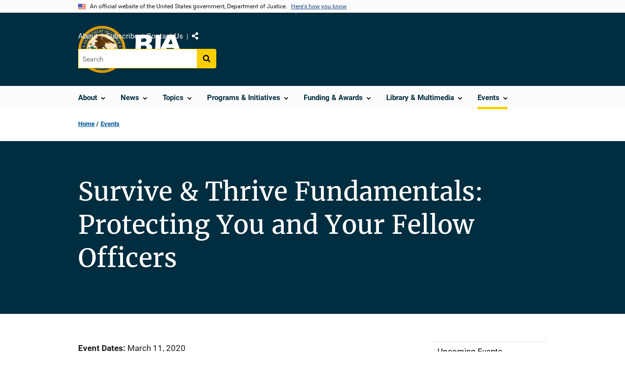

--- FILE ---
content_type: text/html; charset=UTF-8
request_url: https://bja.ojp.gov/events/survive-thrive-fundamentals-protecting-you-and-your-fellow-officers
body_size: 10690
content:
<!DOCTYPE html>
<html lang="en" dir="ltr" prefix="og: https://ogp.me/ns#">
  <head>
    <meta charset="utf-8" />
<link rel="preload" href="/themes/custom/ojp/assets/fonts/roboto/Roboto-Regular.woff2" as="font" type="font/woff2" crossorigin="" />
<link rel="preload" href="/themes/custom/ojp/assets/fonts/roboto/Roboto-Bold.woff2" as="font" type="font/woff2" crossorigin="" />
<link rel="preload" href="/themes/custom/ojp/assets/fonts/roboto/Roboto-Italic.woff2" as="font" type="font/woff2" crossorigin="" />
<link rel="preload" href="/themes/custom/ojp/assets/fonts/roboto/Roboto-BlackItalic.woff2" as="font" type="font/woff2" crossorigin="" />
<link rel="preload" href="/themes/custom/ojp/assets/fonts/merriweather/Latin-Merriweather-Regular.woff2" as="font" type="font/woff2" crossorigin="" />
<link rel="preload" href="/themes/custom/ojp/assets/fonts/merriweather/Latin-Merriweather-Bold.woff2" as="font" type="font/woff2" crossorigin="" />
<noscript><style>form.antibot * :not(.antibot-message) { display: none !important; }</style>
</noscript><meta name="description" content="This VALOR training provides officers at all levels with the essentials to survive and thrive by stressing the importance of being physically and mentally prepared, maintaining situational awareness, combating complacency, and remaining vigilant." />
<link rel="canonical" href="https://bja.ojp.gov/events/survive-thrive-fundamentals-protecting-you-and-your-fellow-officers" />
<meta name="google" content="4PLVTsyCm3--uca8rMAYrsLAAEJtRBtpZWm-kh9pr0g" />
<meta property="og:site_name" content="Bureau of Justice Assistance" />
<meta property="og:url" content="https://bja.ojp.gov/events/survive-thrive-fundamentals-protecting-you-and-your-fellow-officers" />
<meta property="og:title" content="Survive &amp; Thrive Fundamentals: Protecting You and Your Fellow Officers | Bureau of Justice Assistance" />
<meta property="og:description" content="This VALOR training provides officers at all levels with the essentials to survive and thrive by stressing the importance of being physically and mentally prepared, maintaining situational awareness, combating complacency, and remaining vigilant." />
<meta property="og:image" content="https://bja.ojp.gov/sites/g/files/xyckuh186/files/images/2019-11/events_og.png" />
<meta name="twitter:card" content="summary_large_image" />
<meta name="twitter:description" content="This VALOR training provides officers at all levels with the essentials to survive and thrive by stressing the importance of being physically and mentally prepared, maintaining situational awareness, combating complacency, and remaining vigilant." />
<meta name="twitter:title" content="Survive &amp; Thrive Fundamentals: Protecting You and Your Fellow Officers | Bureau of Justice Assistance" />
<meta name="twitter:image" content="https://bja.ojp.gov/sites/g/files/xyckuh186/files/images/2019-11/events_tw.png" />
<meta name="google-site-verification" content="4PLVTsyCm3--uca8rMAYrsLAAEJtRBtpZWm-kh9pr0g" />
<meta name="Generator" content="Drupal 10 (https://www.drupal.org)" />
<meta name="MobileOptimized" content="width" />
<meta name="HandheldFriendly" content="true" />
<meta name="viewport" content="width=device-width, initial-scale=1.0" />
<link rel="icon" href="/themes/custom/ojp/assets/images/ojp/favicon.png" type="image/png" />
<link rel="alternate" hreflang="en" href="https://bja.ojp.gov/events/survive-thrive-fundamentals-protecting-you-and-your-fellow-officers" />

    <title>Survive &amp; Thrive Fundamentals: Protecting You and Your Fellow Officers | Bureau of Justice Assistance</title>
    <link rel="stylesheet" media="all" href="/sites/g/files/xyckuh186/files/css/css_mZ1PG2GFXSJcuFh_E97tYYVUigDzjPAWnS63cUl0cSE.css?delta=0&amp;language=en&amp;theme=ojp&amp;include=[base64]" />
<link rel="stylesheet" media="all" href="/sites/g/files/xyckuh186/files/css/css_QmQbURz0mxgGjmwquW4x9c2zdmB-27IqJXos-P-oTFI.css?delta=1&amp;language=en&amp;theme=ojp&amp;include=[base64]" />
<link rel="stylesheet" media="all" href="/sites/g/files/xyckuh186/files/css/css_Ypsu4XtyBw3Upe9o6rG_HMzoTCSoXJQpAzGGkPbX90U.css?delta=2&amp;language=en&amp;theme=ojp&amp;include=[base64]" />
<link rel="stylesheet" media="print" href="/sites/g/files/xyckuh186/files/css/css_zxEGTDXeP9ngdNso24-Bomoquys4mkHkVPDlu-SLlg8.css?delta=3&amp;language=en&amp;theme=ojp&amp;include=[base64]" />
<link rel="stylesheet" media="all" href="/sites/g/files/xyckuh186/files/css/css_s4eEvlRa5dkdSacOR9TH0Fv8CCQRH8liVJRAE0GU-Pk.css?delta=4&amp;language=en&amp;theme=ojp&amp;include=[base64]" />

    
  </head>
  <body class="page-with-hero path-node page-node-type-event">
        <a href="#main-content" class="visually-hidden focusable skip-link">
      Skip to main content
    </a>
    <noscript><iframe src="https://www.googletagmanager.com/ns.html?id=GTM-T33PKX2"
                  height="0" width="0" style="display:none;visibility:hidden"></iframe></noscript>

      <div class="dialog-off-canvas-main-canvas" data-off-canvas-main-canvas>
      <section class="usa-banner" aria-label="Official government website">

    <div class="usa-accordion">
  <header class="usa-banner__header">
    <div class="usa-banner__inner">
      <div class="grid-col-auto">
        <img class="usa-banner__header-flag" src="/themes/custom/ojp/assets/images/us_flag_small.png" alt="U.S. flag">
      </div>
      <div class="grid-col-fill tablet:grid-col-auto">
        <p class="usa-banner__header-text">An official website of the United States government, Department of Justice.</p>
        <p class="usa-banner__header-action" aria-hidden="true">Here's how you know</p>
      </div>
      <button class="usa-accordion__button usa-banner__button"
              aria-expanded="false" aria-controls="gov-banner">
        <span class="usa-banner__button-text">Here's how you know</span>
      </button>
    </div>
  </header>
  <div class="usa-banner__content usa-accordion__content" id="gov-banner" hidden>
    <div class="grid-row grid-gap-lg">
      <div class="usa-banner__guidance tablet:grid-col-6">
        <img class="usa-banner__icon usa-media-block__img" src="/themes/custom/ojp/assets/images/icon-dot-gov.svg" role="img" alt="" aria-hidden="true">
        <div class="usa-media-block__body">
          <p>
            <strong>Official websites use .gov</strong>
            <br>
            A <strong>.gov</strong> website belongs to an official government organization in the United States.
          </p>
        </div>
      </div>
      <div class="usa-banner__guidance tablet:grid-col-6">
        <img class="usa-banner__icon usa-media-block__img" src="/themes/custom/ojp/assets/images/icon-https.svg" role="img" alt="" aria-hidden="true">
        <div class="usa-media-block__body">
          <p>
            <strong>Secure .gov websites use HTTPS</strong>
            <br>
            A <strong>lock</strong> (
            <span class="icon-lock"><svg xmlns="http://www.w3.org/2000/svg" width="52" height="64" viewBox="0 0 52 64" class="usa-banner__lock-image" role="img" aria-labelledby="banner-lock-title-default banner-lock-description-default" focusable="false"><title id="banner-lock-title-default">Lock</title><desc id="banner-lock-description-default">A locked padlock</desc><path fill="#000000" fill-rule="evenodd" d="M26 0c10.493 0 19 8.507 19 19v9h3a4 4 0 0 1 4 4v28a4 4 0 0 1-4 4H4a4 4 0 0 1-4-4V32a4 4 0 0 1 4-4h3v-9C7 8.507 15.507 0 26 0zm0 8c-5.979 0-10.843 4.77-10.996 10.712L15 19v9h22v-9c0-6.075-4.925-11-11-11z"/></svg></span>
            ) or <strong>https://</strong> means you’ve safely connected to the .gov website. Share sensitive information only on official, secure websites.          </p>
        </div>
      </div>
    </div>
  </div>
</div>


    
  </section>

  <header class="usa-header usa-header--extended" id="header">

    
      <div class="usa-navbar">
                <button class="usa-menu-btn usa-button">Menu</button>
                  <div class="region region-header">
    <div class="usa-logo" id="logo">
      <div class="ojp-seal">
      <a href="https://www.ojp.gov" accesskey="1" title="Office of Justice Programs" aria-label="Office of Justice Programs">
                <img src="/themes/custom/ojp/assets/images/ojp/OJP-seal.svg" alt="Office of Justice Programs seal" height="98" width="98" />
              </a>
    </div>
        <div class="ojp-office-logo">
      <a href="/" accesskey="2" title="Home" aria-label="Home">
        <img src="/sites/g/files/xyckuh186/files/2022-02/BJA_logo_all_white_2022.svg?v=1" alt="Home" />
      </a>
    </div>
  </div>

  </div>

      </div>

      <div class="usa-overlay"></div>
        <nav class="usa-nav" aria-label="site navigation">
          <div class="usa-nav__inner">

            <button class="usa-nav__close">
              <img src="/themes/custom/ojp/assets/images/close-white.svg" alt="close" />
            </button>

            
            
                                              <div class="region region-primary-menu">
    


  
  
          <ul class="usa-nav__primary usa-accordion" aria-label="primary navigation">
    
          <li class="usa-nav__primary-item" >

                  <button class="usa-accordion__button usa-nav__link" aria-expanded="false" aria-controls="extended-nav-section-1">
            <span>About</span>
          </button>
        
                    
  
          <ul id="extended-nav-section-1" class="usa-nav__submenu" hidden>

            <li class="usa-nav__submenu-item">
        <a href="/about">
          <span>About</span>
        </a>
      </li>
      
    
          <li class="usa-nav__submenu-item">

        
                  <a href="/contact-us" class="link">
            <span class="">Contact Us</span>
          </a>
        
      </li>
          <li class="usa-nav__submenu-item">

        
                  <a href="/about/staff" class="link">
            <span class="">Staff List</span>
          </a>
        
      </li>
        </ul>
  
        
      </li>
          <li class="usa-nav__primary-item" >

                  <button class="usa-accordion__button usa-nav__link" aria-expanded="false" aria-controls="extended-nav-section-2">
            <span>News</span>
          </button>
        
                    
  
          <ul id="extended-nav-section-2" class="usa-nav__submenu" hidden>

            <li class="usa-nav__submenu-item">
        <a href="/news">
          <span>News</span>
        </a>
      </li>
      
    
          <li class="usa-nav__submenu-item">

        
                  <a href="/news/announcements" class="link">
            <span class="">Announcements</span>
          </a>
        
      </li>
          <li class="usa-nav__submenu-item">

        
                  <a href="/news/blog" class="link">
            <span class="">Blog Posts</span>
          </a>
        
      </li>
          <li class="usa-nav__submenu-item">

        
                  <a href="/news/feature-stories" class="link">
            <span class="">Feature Stories</span>
          </a>
        
      </li>
          <li class="usa-nav__submenu-item">

        
                  <a href="/podcast" class="link">
            <span class="">Justice Today Podcast</span>
          </a>
        
      </li>
          <li class="usa-nav__submenu-item">

        
                  <a href="https://www.ojp.gov/news/for-media" class="link">
            <span class="">Media Inquiries</span>
          </a>
        
      </li>
          <li class="usa-nav__submenu-item">

        
                  <a href="/news/press-releases" class="link">
            <span class="">Press Releases</span>
          </a>
        
      </li>
          <li class="usa-nav__submenu-item">

        
                  <a href="/news/success-spotlight" class="link">
            <span class="">Success Spotlight</span>
          </a>
        
      </li>
        </ul>
  
        
      </li>
          <li class="usa-nav__primary-item" >

                  <button class="usa-accordion__button usa-nav__link" aria-expanded="false" aria-controls="extended-nav-section-3">
            <span>Topics</span>
          </button>
        
                    
  
          <ul id="extended-nav-section-3" class="usa-nav__submenu" hidden>

            <li class="usa-nav__submenu-item">
        <a href="/topics">
          <span>Topics</span>
        </a>
      </li>
      
    
          <li class="usa-nav__submenu-item">

        
                  <a href="/topics/corrections" class="link">
            <span class="">Corrections &amp; Reentry</span>
          </a>
        
      </li>
          <li class="usa-nav__submenu-item">

        
                  <a href="/topics/courts" class="link">
            <span class="">Courts</span>
          </a>
        
      </li>
          <li class="usa-nav__submenu-item">

        
                  <a href="/topics/drugs-substance-use" class="link">
            <span class="">Drugs &amp; Substance Use</span>
          </a>
        
      </li>
          <li class="usa-nav__submenu-item">

        
                  <a href="/topics/forensic-sciences" class="link">
            <span class="">Forensic Sciences</span>
          </a>
        
      </li>
          <li class="usa-nav__submenu-item">

        
                  <a href="/topics/hate-crime" class="link">
            <span class="">Hate Crime</span>
          </a>
        
      </li>
          <li class="usa-nav__submenu-item">

        
                  <a href="/topics/law-enforcement" class="link">
            <span class="">Law Enforcement</span>
          </a>
        
      </li>
          <li class="usa-nav__submenu-item">

        
                  <a href="/topics/mental-health" class="link">
            <span class="">Mental Health</span>
          </a>
        
      </li>
          <li class="usa-nav__submenu-item">

        
                  <a href="/topics/tribal-justice" class="link">
            <span class="">Tribal Justice</span>
          </a>
        
      </li>
          <li class="usa-nav__submenu-item">

        
                  <a href="/topics/violent-crime" class="link">
            <span class="">Violent Crime</span>
          </a>
        
      </li>
        </ul>
  
        
      </li>
          <li class="usa-nav__primary-item" >

                  <button class="usa-accordion__button usa-nav__link" aria-expanded="false" aria-controls="extended-nav-section-4">
            <span>Programs &amp; Initiatives</span>
          </button>
        
                    
  
          <ul id="extended-nav-section-4" class="usa-nav__submenu" hidden>

            <li class="usa-nav__submenu-item">
        <a href="/programs-initiatives">
          <span>Programs &amp; Initiatives</span>
        </a>
      </li>
      
    
          <li class="usa-nav__submenu-item">

        
                  <a href="/program/list" class="link">
            <span class="">List of Programs</span>
          </a>
        
      </li>
          <li class="usa-nav__submenu-item">

        
                  <a href="/program/recognizing-bravery-sacrifice" class="link">
            <span class="">Recognizing Bravery &amp; Sacrifice</span>
          </a>
        
      </li>
          <li class="usa-nav__submenu-item">

        
                  <a href="/toolkits" class="link">
            <span class="">Toolkits</span>
          </a>
        
      </li>
          <li class="usa-nav__submenu-item">

        
                  <a href="/training-technical-assistance" class="link">
            <span class="">Training &amp; Technical Assistance</span>
          </a>
        
      </li>
          <li class="usa-nav__submenu-item">

        
                  <a href="/program/it" class="link">
            <span class="">Justice Information Sharing</span>
          </a>
        
      </li>
          <li class="usa-nav__submenu-item">

        
                  <a href="/program/psob" class="link">
            <span class="">Public Safety Officers&#039; Benefits Program</span>
          </a>
        
      </li>
        </ul>
  
        
      </li>
          <li class="usa-nav__primary-item" >

                  <button class="usa-accordion__button usa-nav__link" aria-expanded="false" aria-controls="extended-nav-section-5">
            <span>Funding &amp; Awards</span>
          </button>
        
                    
  
          <ul id="extended-nav-section-5" class="usa-nav__submenu" hidden>

            <li class="usa-nav__submenu-item">
        <a href="/funding">
          <span>Funding &amp; Awards</span>
        </a>
      </li>
      
    
          <li class="usa-nav__submenu-item">

        
                  <a href="/funding/current" class="link">
            <span class="">Available Funding</span>
          </a>
        
      </li>
          <li class="usa-nav__submenu-item">

        
                  <a href="/funding/expired" class="link">
            <span class="">Past Funding</span>
          </a>
        
      </li>
          <li class="usa-nav__submenu-item">

        
                  <a href="/funding/peer-review" class="link">
            <span class="">Peer Review</span>
          </a>
        
      </li>
          <li class="usa-nav__submenu-item">

        
                  <a href="/funding/performance-measures/overview" class="link">
            <span class="">Performance Measures</span>
          </a>
        
      </li>
          <li class="usa-nav__submenu-item">

        
                  <a href="/funding/nepa-guidance" class="link">
            <span class="">NEPA Guidance</span>
          </a>
        
      </li>
          <li class="usa-nav__submenu-item">

        
                  <a href="/funding/real-property" class="link">
            <span class="">Real Property Reporting</span>
          </a>
        
      </li>
          <li class="usa-nav__submenu-item">

        
                  <a href="/funding/uas" class="link">
            <span class="">Unmanned Aircraft Systems</span>
          </a>
        
      </li>
        </ul>
  
        
      </li>
          <li class="usa-nav__primary-item" >

                  <button class="usa-accordion__button usa-nav__link" aria-expanded="false" aria-controls="extended-nav-section-6">
            <span>Library &amp; Multimedia</span>
          </button>
        
                    
  
          <ul id="extended-nav-section-6" class="usa-nav__submenu" hidden>

            <li class="usa-nav__submenu-item">
        <a href="/library">
          <span>Library &amp; Multimedia</span>
        </a>
      </li>
      
    
          <li class="usa-nav__submenu-item">

        
                  <a href="/library/publications/list" class="link">
            <span class="">Publications</span>
          </a>
        
      </li>
          <li class="usa-nav__submenu-item">

        
                  <a href="/library/multimedia/list" class="link">
            <span class="">Multimedia</span>
          </a>
        
      </li>
          <li class="usa-nav__submenu-item">

        
                  <a href="/library/communications-guidance" class="link">
            <span class="">Communications Guidance</span>
          </a>
        
      </li>
        </ul>
  
        
      </li>
          <li class="usa-nav__primary-item" >

                  <button class="usa-accordion__button usa-nav__link usa-current" aria-expanded="false" aria-controls="extended-nav-section-7">
            <span>Events</span>
          </button>
        
                    
  
          <ul id="extended-nav-section-7" class="usa-nav__submenu" hidden>

            <li class="usa-nav__submenu-item">
        <a href="/events">
          <span>Events</span>
        </a>
      </li>
      
    
          <li class="usa-nav__submenu-item">

        
                  <a href="/events/upcoming" class="link">
            <span class="">Upcoming Events</span>
          </a>
        
      </li>
          <li class="usa-nav__submenu-item">

        
                  <a href="/events/on-demand" class="link">
            <span class="">On-Demand Events</span>
          </a>
        
      </li>
          <li class="usa-nav__submenu-item">

        
                  <a href="/events/funding-webinars" class="link">
            <span class="">Funding Webinars</span>
          </a>
        
      </li>
        </ul>
  
        
      </li>
        </ul>
  



  </div>

                            
                              <div class="default">
                    <div class="region region-secondary-menu">
    <div class="usa-nav__secondary">
      <ul class="usa-nav__secondary-links">

          <li class="usa-nav__secondary-item">
        <a href="/about">
          About
        </a>
      </li>
          <li class="usa-nav__secondary-item">
        <a href="/subscribe">
          Subscribe
        </a>
      </li>
          <li class="usa-nav__secondary-item">
        <a href="/contact-us">
          Contact Us
        </a>
      </li>
                  <li class="usa-nav__secondary-item">
        <div class="doj-sharing">
  <button id="doj-sharing-toggle" class="doj-sharing__toggle" tabindex="0" title="Choose a social sharing platform" aria-haspopup="true" aria-controls="doj-sharing-links" aria-expanded="false">Share</button>
<ul id="doj-sharing-links" class="doj-sharing__list" tabindex="0" aria-label="Choose a social sharing platform"><li><a href="https://www.facebook.com/sharer/sharer.php?u=https%3A//bja.ojp.gov/events/survive-thrive-fundamentals-protecting-you-and-your-fellow-officers" title="Share on Facebook" data-event-label="Share on Facebook" target="_blank">Facebook</a></li><li><a href="https://twitter.com/intent/tweet?url=https%3A//bja.ojp.gov/events/survive-thrive-fundamentals-protecting-you-and-your-fellow-officers&amp;text=Survive%20%26%20Thrive%20Fundamentals%3A%20Protecting%20You%20and%20Your%20Fellow%20Officers" title="Share on X" data-event-label="Share on X" target="_blank">X</a></li><li><a href="https://www.linkedin.com/shareArticle?mini=true&amp;url=https%3A//bja.ojp.gov/events/survive-thrive-fundamentals-protecting-you-and-your-fellow-officers&amp;title=Survive%20%26%20Thrive%20Fundamentals%3A%20Protecting%20You%20and%20Your%20Fellow%20Officers" title="Share on LinkedIn" data-event-label="Share on LinkedIn" target="_blank">LinkedIn</a></li><li><a href="https://reddit.com/submit?url=https%3A//bja.ojp.gov/events/survive-thrive-fundamentals-protecting-you-and-your-fellow-officers&amp;title=Survive%20%26%20Thrive%20Fundamentals%3A%20Protecting%20You%20and%20Your%20Fellow%20Officers" title="Share on Reddit" data-event-label="Share on Reddit" target="_blank">Reddit</a></li><li><a href="https://pinterest.com/pin/create/button?url=https%3A//bja.ojp.gov/events/survive-thrive-fundamentals-protecting-you-and-your-fellow-officers&amp;media=https%3A//bja.ojp.gov/sites/g/files/xyckuh186/files/images/2019-11/events_og.png&amp;description=Survive%20%26%20Thrive%20Fundamentals%3A%20Protecting%20You%20and%20Your%20Fellow%20Officers" title="Share on Pinterest" data-event-label="Share on Pinterest" target="_blank">Pinterest</a></li><li><a href="/cdn-cgi/l/email-protection#[base64]" title="Share on Email" data-event-label="Share on Email">Email</a></li></ul>
</div>
      </li>
        </ul>
  
</div>

<div id="block-ojp-searchblock" data-block-plugin-id="ojp_search_block" class="block block-ojp-search block-ojp-search-block">
  
    
      
<div class="usa-search usa-search--small">
  <div role="search">
    
<div data-gname="ojp-search" data-queryParameterName="keys" class="gcse-searchbox-only" data-resultsUrl="/search/results">
  
</div>

  </div>
</div>
  </div>

  </div>

                </div>
              
            
          </div>
        </nav>

      
  </header>

  <div class="grid-container">
    <div class="grid-col-fill">
        <div class="region region-breadcrumb">
    <div id="block-ojp-breadcrumbs" data-block-plugin-id="system_breadcrumb_block" class="block block-system block-system-breadcrumb-block">
  
    
       <nav id="system-breadcrumb" aria-label="breadcrumb">
        <ol class="add-list-reset uswds-breadcrumbs uswds-horizontal-list">
                            <li>
                                            <a href="/">Home</a>
                                    </li>
                            <li>
                                            <a href="/events">Events</a>
                                    </li>
                    </ol>
    </nav>

  </div>

  </div>

    </div>
  </div>

  <section class="clearfix" aria-label="hero">
      <div class="region region-hero">
    <div class="hero hero--no_image hero--primary">
  <div class="hero-container">
        <div class="hero__no_image-container  clearfix">
            <div class="hero__text-container ">
                
        <h1 class="hero__title">Survive &amp; Thrive Fundamentals: Protecting You and Your Fellow Officers</h1>
        

                
                                          </div>

                </div>
  </div>

    </div>


  </div>

  </section>

<div class="usa-section uswds-middle-section " aria-label="primary content">
  <div class="grid-container ">
    <div class="grid-col-fill">
        <div class="region region-highlighted">
    <div data-drupal-messages-fallback class="hidden"></div>

  </div>


      
    </div>
  </div>

  
  
  <main class="uswds-main-content-wrapper grid-container ">
    <a id="main-content" tabindex="-1"></a>
    <div class = "grid-row grid-gap-2">

      <div class="region-content tablet:grid-col-12">
          <div class="region region-content">
    <div id="block-ojp-content" data-block-plugin-id="system_main_block" class="block block-system block-system-main-block">
  
    
      

<article>

  
    

  
  <div>

    
      
  <div class="layout layout--twocol-section layout--twocol-section--75-25 layout--node-event">
                    <div  class="layout__region layout__region--first">
        <div data-block-plugin-id="extra_field_block:node:event:field_content_archival_notice" class="block--field-content-archival-notice block block-layout-builder block-extra-field-blocknodeeventfield-content-archival-notice">
  
    
      
  </div>
<div data-block-plugin-id="field_block:node:event:field_event_dates" class="block--field-event-dates block block-layout-builder block-field-blocknodeeventfield-event-dates">
  
    
      
<div class="event-date">
  <div class="field field--name-field-event-dates field--type-daterange field--label-inline">
    <div class="field__label">Event Dates</div>
              <div class="field__item"><time datetime="2020-03-11T00:00:00Z" class="datetime">March 11, 2020</time>
</div>
          </div>
</div>

  </div>
<div data-block-plugin-id="field_block:node:event:field_event_location" class="block--field-event-location block block-layout-builder block-field-blocknodeeventfield-event-location">
  
    
      
  <div class="field field--name-field-event-location field--type-string field--label-inline clearfix">
    <div class="field__label">Location</div>
              <div class="field__item">Lake Mills, WI</div>
          </div>

  </div>
<div data-block-plugin-id="field_block:node:event:field_address" class="block--field-address block block-layout-builder block-field-blocknodeeventfield-address">
  
    
      

  </div>
<div data-block-plugin-id="extra_field_block:node:event:save_to_calendar" class="block--save-to-calendar block block-layout-builder block-extra-field-blocknodeeventsave-to-calendar">
  
    
      
  </div>
<div data-block-plugin-id="field_block:node:event:body" class="block--body block block-layout-builder block-field-blocknodeeventbody">
  
    
      
            <div class="use-float-friendly-lists clearfix text-formatted field field--name-body field--type-text-with-summary field--label-hidden field__item"><p>This VALOR training&nbsp;provides officers at all levels&nbsp;with the essentials to survive and thrive by stressing the importance of&nbsp;being physically and mentally prepared, maintaining situational awareness, combating complacency, and remaining vigilant.</p>

<p>During this event, hear from law enforcement experts on:</p>

<ul>
	<li>Causes of officer assaults, injuries, and deaths</li>
	<li>Safety and preparedness mind-set</li>
	<li>Physical health</li>
	<li>Officer-citizen encounters</li>
	<li>Mitigating stress</li>
	<li>Weapon concealment</li>
	<li>Intentional wellness mind-set</li>
	<li>Surviving an assault</li>
	<li>Casualty care and rescue tactics</li>
	<li>Personal protective factors</li>
	<li>Deaths not associated with assaults</li>
	<li>Vehicle safety</li>
	<li>Officer survivor story</li>
</ul>

<p>This training is only open to currently sworn law enforcement officers.</p></div>
      
  </div>
<div data-block-plugin-id="field_block:node:event:field_event_url" class="block--field-event-url block block-layout-builder block-field-blocknodeeventfield-event-url">
  
    
      
            <div class="field field--name-field-event-url field--type-link field--label-hidden field__item"><a href="https://www.valorforblue.org/VALOR-Training/VALOR-Training-Events/March-11-2020-Lake-Mills-WI">Learn More and Register</a></div>
      
  </div>
  
  
          <div data-block-plugin-id="ojp_course_details" class="block block-ojp-event block-ojp-course-details event-course-details-accordian usa-accordion" aria-label="accordion-group">
      
      
    
              
      
<h2 class="usa-accordion__heading">
  <button class="usa-accordion__button"
    aria-expanded="true"
    aria-controls="-0"
    type="button">
  Details
  </button>
</h2>
<div id="-0" class="usa-accordion__content ui-widget-content" hidden>
  
  <div class="field field--name-field-event-type field--type-list-string field--label-inline clearfix">
    <div class="field__label">Event Type</div>
              <div class="field__item">Workshop</div>
          </div>
    <div class="field field--name-field-event-options field--type-list-string field--label-inline inline-separated-field-items">
    <div class="field__label">Event Option(s)</div>
          <div class="list_items with-inline-label">
                      <span class="field__item">Live<span class="separator ">, </span></span>
                        <span class="field__item">In person</span>
                    </div>
      </div>

<div class="field field--extra-field field--combined-sponsors field--label-inline inline-separated-field-items clearfix">
  <div class="field__label">Sponsor(s) / Host(s)</div>

<div class="list_items">
  <span class="field__item">VALOR Officer Safety and Wellness Program</span><span class="separator">; </span><span class="field__item">Bureau of Justice Assistance</span>
</div>

</div>
    <div class="field field--name-field-host field--type-string field--label-inline inline-separated-field-items">
    <div class="field__label">Contact</div>
          <div class="list_items with-inline-label">
                      <span class="field__item">Angela Wilson</span>
                    </div>
      </div>

  <div class="field field--name-field-email field--type-email field--label-inline clearfix">
    <div class="field__label">Email</div>
              <div class="field__item"><a href="/cdn-cgi/l/email-protection#4524322c29362a2b052c2c376b262a28"><span class="__cf_email__" data-cfemail="5233253b3e213d3c123b3b207c313d3f">[email&#160;protected]</span></a></div>
          </div>

  <div class="field field--name-field-phone-number field--type-telephone field--label-inline clearfix">
    <div class="field__label">Phone number</div>
              <div class="field__item"><a href="tel:850-385-0600ext.220">850-385-0600 ext. 220</a></div>
          </div>

</div>

          </div>
    
  
<div data-block-plugin-id="field_block:node:event:field_tags" class="block--field-tags block block-layout-builder block-field-blocknodeeventfield-tags">
  
      <h2>Read more about</h2>
    
            <a class="ojp-tag" href="/taxonomy/term/officer-safety" aria-label="Tags: Officer safety">Officer safety</a>
        <a class="ojp-tag" href="/taxonomy/term/officer-safety-and-wellness-initiatives" aria-label="Tags: Officer Safety and Wellness Initiatives">Officer Safety and Wellness Initiatives</a>
        <a class="ojp-tag" href="/taxonomy/term/law-enforcement-0" aria-label="Tags: Law enforcement">Law enforcement</a>
  
  </div>
  
<div data-block-plugin-id="modification_notes" class="block block-ojp-core block-modification-notes modification-notes">
  <div class="modification-notes__divider"></div>
  
  
    <div class="modification-notes__note_date modification-notes__note_created">Date Created: February 13, 2020</div>
</div>

      </div>
    
          <div  class="layout__region layout__region--second">
        <nav aria-labelledby="-menu" data-block-plugin-id="menu_block:main" class="block block-menu navigation menu--main">
            
  <h2 class="visually-hidden" id="-menu">Side navigation</h2>
  

        

  
  
              <ul class="usa-sidenav">
    
    
      
            
            
            
      <li class="usa-sidenav__item usa-sidenav__item--level-0">
        
        <a href="/events/upcoming">
          <span>Upcoming Events</span>
        </a>

                
      </li>
    
      
            
            
            
      <li class="usa-sidenav__item usa-sidenav__item--level-0">
        
        <a href="/events/on-demand">
          <span>On-Demand Events</span>
        </a>

                
      </li>
    
      
            
            
            
      <li class="usa-sidenav__item usa-sidenav__item--level-0">
        
        <a href="/events/funding-webinars">
          <span>Funding Webinars</span>
        </a>

                
      </li>
        </ul>
  


  </nav>

      </div>
      
      </div>


  </div>

</article>

  </div>

  </div>

      </div>

      

      
    </div>
  </main>
</div>

<footer class="usa-footer usa-footer--big">
  <div class="grid-container usa-footer-return-to-top">
    <a id="return-to-top" class="hide" href="#">Top</a>
  </div>

      <div class="usa-footer__primary-section">
      <div class="grid-container footer__wrapper">
        <div class="usa-footer-primary__top padding-bottom-5">
                      <h3 class="usa-footer__agency-heading tablet:display-inline-block">Bureau of Justice Assistance</h3>
                  </div>

        
        
                        <nav class="usa-footer-nav mobile-lg:grid-col-12" aria-label="footer navigation">

                        <div class="region region-footer-menu">
    

    
                <div class="grid-row grid-gap">
        
                  
    
                  <div class="mobile-lg:grid-col-6 desktop:grid-col-3">
        <section aria-labelledby="section-about" class="usa-footer__primary-content usa-footer__primary-content--collapsible display-block">
          <h4 id="section-about" class="usa-footer__primary-link">About</h4>
                    <ul class="add-list-reset usa-list--unstyled">
                
        
                  
    
                  <li class="usa-footer__secondary-link">
        <a href="/about">About BJA</a>
      </li>
      
    
                  <li class="usa-footer__secondary-link">
        <a href="/contact-us">Contact</a>
      </li>
      
    
                  <li class="usa-footer__secondary-link">
        <a href="/about/staff">Staff Listing</a>
      </li>
      
    
                  <li class="usa-footer__secondary-link">
        <a href="/subscribe">Subscribe</a>
      </li>
      
    
        
  
          </ul>
                  </section>
      </div>
      
    
                  <div class="mobile-lg:grid-col-6 desktop:grid-col-3">
        <section aria-labelledby="section-funding-awards" class="usa-footer__primary-content usa-footer__primary-content--collapsible display-block">
          <h4 id="section-funding-awards" class="usa-footer__primary-link">Funding &amp; Awards</h4>
                    <ul class="add-list-reset usa-list--unstyled">
                
        
                  
    
                  <li class="usa-footer__secondary-link">
        <a href="/funding/current">Available Funding</a>
      </li>
      
    
                  <li class="usa-footer__secondary-link">
        <a href="/funding/expired">Past Funding</a>
      </li>
      
    
                  <li class="usa-footer__secondary-link">
        <a href="/funding/performance-measures/overview">Performance Measures</a>
      </li>
      
    
        
  
          </ul>
                  </section>
      </div>
      
    
                  <div class="mobile-lg:grid-col-6 desktop:grid-col-3">
        <section aria-labelledby="section-programs-initiatives" class="usa-footer__primary-content usa-footer__primary-content--collapsible display-block">
          <h4 id="section-programs-initiatives" class="usa-footer__primary-link">Programs &amp; Initiatives</h4>
                    <ul class="add-list-reset usa-list--unstyled">
                
        
                  
    
                  <li class="usa-footer__secondary-link">
        <a href="/program/list">BJA Programs</a>
      </li>
      
    
                  <li class="usa-footer__secondary-link">
        <a href="/program/recognizing-bravery-sacrifice">Recognizing Bravery &amp; Sacrifice</a>
      </li>
      
    
                  <li class="usa-footer__secondary-link">
        <a href="/toolkits">Toolkits</a>
      </li>
      
    
                  <li class="usa-footer__secondary-link">
        <a href="/training-technical-assistance">Training &amp; Technical Assistance</a>
      </li>
      
    
        
  
          </ul>
                  </section>
      </div>
      
    
                  <div class="mobile-lg:grid-col-6 desktop:grid-col-3">
        <section aria-labelledby="section-events-resources" class="usa-footer__primary-content usa-footer__primary-content--collapsible display-block">
          <h4 id="section-events-resources" class="usa-footer__primary-link">Events &amp; Resources</h4>
                    <ul class="add-list-reset usa-list--unstyled">
                
        
                  
    
                  <li class="usa-footer__secondary-link">
        <a href="/news/announcements">Announcements</a>
      </li>
      
    
                  <li class="usa-footer__secondary-link">
        <a href="/events/funding-webinars">Funding Webinars</a>
      </li>
      
    
                  <li class="usa-footer__secondary-link">
        <a href="/library">Publications &amp; Multimedia</a>
      </li>
      
    
                  <li class="usa-footer__secondary-link">
        <a href="/topics">Topics</a>
      </li>
      
    
                  <li class="usa-footer__secondary-link">
        <a href="https://www.ojp.gov/program/civil-rights-office/filing-civil-rights-complaint">File a Civil Rights Complaint</a>
      </li>
      
    
        
  
          </ul>
                  </section>
      </div>
      
    
                </div>
        
  



  </div>

          
        </nav>

        <div class="footer__social">
                      <a class="usa-link-facebook margin-right-2" href="https://www.facebook.com/DOJBJA">
              <span class="usa-sr-only">Facebook</span><span class="f">&nbsp;</span>
            </a>
          
                      <a class="usa-link-twitter margin-right-2" href="https://twitter.com/DOJBJA">
              <span class="usa-sr-only">X</span><span class="t">&nbsp;</span>
            </a>
          
                      <a class="usa-link-youtube" href="https://www.youtube.com/dojbja">
              <span class="usa-sr-only">YouTube</span>
              <span class="yt"> </span>
            </a>
          
                  </div>

      </div>
    </div>
  

      <div class="usa-footer__secondary-section">

              <div class="grid-container">
          <div class="grid-row usa-footer__logos-container ">
                                              <div class="usa-footer-logo usa-width-one-half  desktop:grid-col-6 desktop:border-right border-base-dark">

                            <a href="https://www.ojp.gov">
                                                <img class="" src="/themes/custom/ojp/../ojp/assets/images/ojp/ojp-full.svg" alt="U.S. Department of Justice, Office of Justice Programs Logo">
                                            </a>
                          </div>
          
                                            <div class="desktop:grid-col-6">
              <div class="usa-footer__partner-logos 1">
                <div class="grid-row">
                  <div class="grid-col-4 flex-align-center usa-footer__partner-logo margin-bottom-3">
                    <a href="https://bja.ojp.gov" aria-label="Bureau of Justice Administration">
                      <img src="/themes/custom/ojp/assets/images/ojp/bja.svg" alt="Bureau of Justice Administration Logo" />
                    </a>
                  </div>
                  <div class="grid-col-4 flex-align-center usa-footer__partner-logo margin-bottom-3">
                    <a href="https://bjs.ojp.gov" aria-label="Bureau of Justice Statistics">
                      <img src="/themes/custom/ojp/assets/images/ojp/bjs.svg" alt="Bureau of Justice Statistics Logo" />
                    </a>
                  </div>
                  <div class="grid-col-4 flex-align-center usa-footer__partner-logo margin-bottom-3">
                    <a href=" https://nij.ojp.gov" aria-label="National Institute of Justice">
                      <img src="/themes/custom/ojp/assets/images/ojp/nij.svg" alt="National Institute of Justice Logo" />
                    </a>
                  </div>
                  <div class="grid-col-4 flex-align-center usa-footer__partner-logo">
                    <a href="https://ojjdp.ojp.gov" aria-label="Office of Juvenile Justice and Delinquency Prevention">
                      <img src="/themes/custom/ojp/assets/images/ojp/ojjdp.svg" alt="Office of Juvenile Justice and Delinquency Prevention Logo" />
                    </a>
                  </div>
                  <div class="grid-col-4 flex-align-center usa-footer__partner-logo">
                    <a href="https://ovc.ojp.gov" aria-label="Office for Victims of Crime">
                      <img src="/themes/custom/ojp/assets/images/ojp/ovc.svg" alt="Office for Victims of Crime Logo" />
                    </a>
                  </div>
                  <div class="grid-col-4 flex-align-center usa-footer__partner-logo">
                    <a href="https://smart.ojp.gov" aria-label="Office of Sex Offender Sentencing, Monitoring, Apprehending, Registering, and Tracking">
                      <img src="/themes/custom/ojp/assets/images/ojp/smart.svg" alt="Office of Sex Offender Sentencing, Monitoring, Apprehending, Registering, and Tracking Logo" />
                    </a>
                  </div>
                </div>
              </div>
            </div>

                    </div>

                      <div class="usa-footer-contact-links usa-width-one-half">

              <address>

                                  <p class="usa-footer-contact-heading">999 N. Capitol St., NE, Washington, DC  20531</p>
                
                
                
              </address>
            </div>
          
        </div>
      
              <div class="wide-nav">
          <nav aria-labelledby="block-bja-secondaryfooterlinkmenu-menu" id="block-bja-secondaryfooterlinkmenu" class="navigation menu--secondary-footer-link-menu">
            <h2 class="visually-hidden" id="block-bja-secondaryfooterlinkmenu-menu">Secondary Footer link menu</h2>
            <ul class="menu">
              <li class="menu-item">
                <a href="https://www.justice.gov/accessibility/accessibility-statement">Accessibility</a>
              </li>
              <li class="menu-item">
                <a href="https://www.justice.gov/open/plain-writing-act">Plain Language</a>
              </li>
              <li class="menu-item">
                <a href="https://www.justice.gov/doj/privacy-policy">Privacy Policy</a>
              </li>
              <li class="menu-item">
                <a href="https://www.justice.gov/legalpolicies">Legal Policies and Disclaimer</a>
              </li>
              <li class="menu-item">
                <a href="https://www.justice.gov/jmd/eeo-program-status-report">No FEAR Act</a>
              </li>
              <li class="menu-item">
                <a href="https://www.ojp.gov/program/freedom-information-act/foia-overview">Freedom of Information Act</a>
              </li>
              <li class="menu-item">
                <a href="https://www.usa.gov/">USA.gov</a>
              </li>
              <li class="menu-item">
                <a href="https://www.justice.gov/">Justice.gov</a>
              </li>
            </ul>
          </nav>
        </div>
                </div>
  
</footer>

  </div>

    
    <script data-cfasync="false" src="/cdn-cgi/scripts/5c5dd728/cloudflare-static/email-decode.min.js"></script><script type="application/json" data-drupal-selector="drupal-settings-json">{"path":{"baseUrl":"\/","pathPrefix":"","currentPath":"node\/221956","currentPathIsAdmin":false,"isFront":false,"currentLanguage":"en"},"pluralDelimiter":"\u0003","suppressDeprecationErrors":true,"gtag":{"tagId":"","otherIds":[],"events":[],"additionalConfigInfo":[]},"ajaxPageState":{"libraries":"[base64]","theme":"ojp","theme_token":null},"ajaxTrustedUrl":[],"gtm":{"tagId":null,"settings":{"GTM-T33PKX2":{"data_layer":"dataLayer","include_environment":false}},"tagIds":["GTM-T33PKX2"]},"anchorjs":{"selector":".block--body.block-layout-builder h2:not(.usa-accordion__heading), .block--body.block-layout-builder h3, .block--body.block-layout-builder h4, .block--body.block-layout-builder h5, .block-inline-blocktext.block-layout-builder h3, .block-inline-blocktext.block-layout-builder h4, .block-inline-blocktext.block-layout-builder h5, .block-ojp-taxonomy h3, .block-ojp-core h3, .block--field-faq-sections h3, .block-crimesolutions-content-block h3, .block-ojp-core h3, .view-program-practices-listing-alpha h2, .page-node-type-microsite-subpage .block-page-title-block h1, .block-views-blockvideos-multimedia-block h2, .block-inline-blocktext.block-layout-builder h2:not(.usa-accordion__heading), .block-crimesolutions-content-block h3"},"bu":{"_core":{"default_config_hash":"hHRgRa8uaUJPBEvzD2uaerY4Z9xdbV4glRDRNp8euEE"},"notify_ie":12,"notify_firefox":56,"notify_opera":49,"notify_safari":10,"notify_chrome":62,"insecure":false,"unsupported":false,"mobile":false,"visibility_type":"hide","visibility_pages":"admin\/*","source":"\/\/browser-update.org\/update.min.js","show_source":"","position":"top","text_override":"{brow_name} is no longer supported. Some features of this site may not display correctly.","reminder":null,"reminder_closed":null,"new_window":false,"url":"","no_close":false,"test_mode":false},"ojp_search":{"search_no_query_text":"Your search yielded no results."},"ajax":[],"user":{"uid":0,"permissionsHash":"cdc66c880ef187322b7c4145b9f1a209853a3219f01d049df340385dfa062dd5"}}</script>
<script src="/sites/g/files/xyckuh186/files/js/js_J1zd2N7H0l9iClJCTKNPNxO6r8TF7PcXfbRreIpMiqg.js?scope=footer&amp;delta=0&amp;language=en&amp;theme=ojp&amp;include=[base64]"></script>
<script src="/libraries/anchor-js/anchor.min.js?v=4.3.0" defer></script>
<script src="/libraries/clipboard/dist/clipboard.min.js?v=2.0.6" defer></script>
<script src="/modules/custom/anchorjs/js/anchorjs.custom.js?v=0.1.0" defer></script>
<script src="/sites/g/files/xyckuh186/files/js/js_MDrcoE0NRDnHvssqeZzn0X1om5TXtbE2p5z6LENvcvk.js?scope=footer&amp;delta=4&amp;language=en&amp;theme=ojp&amp;include=[base64]"></script>
<script src="/modules/custom/ckeditor5_embedded_content/js/aftermarket/uswds_accordion.js?t9ljzd"></script>
<script src="/sites/g/files/xyckuh186/files/js/js_bCYTci8oNamnhWSzfFRR_Wd5PA67fMu9rbDDMQADrHo.js?scope=footer&amp;delta=6&amp;language=en&amp;theme=ojp&amp;include=[base64]"></script>
<script src="/extlink/settings.js"></script>
<script src="/sites/g/files/xyckuh186/files/js/js_xgZrggXlFB2BQrKodH0YO_xPH5y-fKsiDP8eBRbW2wE.js?scope=footer&amp;delta=8&amp;language=en&amp;theme=ojp&amp;include=[base64]"></script>
<script src="/modules/contrib/google_tag/js/gtag.js?t9ljzd"></script>
<script src="/sites/g/files/xyckuh186/files/js/js_8XLuCRwwCmpxJT5hnUFiT561pVUhkdFFzmRmiYdznBg.js?scope=footer&amp;delta=10&amp;language=en&amp;theme=ojp&amp;include=[base64]"></script>
<script src="/modules/contrib/google_tag/js/gtm.js?t9ljzd"></script>
<script src="/sites/g/files/xyckuh186/files/js/js_l2O0vZSKdJa4uE8lXrJFsjaAx-3dtuQtt7Yd_ZdnZSY.js?scope=footer&amp;delta=12&amp;language=en&amp;theme=ojp&amp;include=[base64]"></script>
<script src="/libraries/datatables.net/js/jquery.dataTables.js?v=1.x" defer></script>
<script src="/libraries/datatables.net-responsive/js/dataTables.responsive.min.js?v=1.x" defer></script>
<script src="/modules/custom/ojp_datatables/js/ojp_datatables.js?v=1.x" defer></script>
<script src="/sites/g/files/xyckuh186/files/js/js_1W-JAu5e2WZX9HIK37AqC17MEUaYG2zwE-DsGXo5JXY.js?scope=footer&amp;delta=16&amp;language=en&amp;theme=ojp&amp;include=[base64]"></script>
<script src="https://cse.google.com/cse.js?cx=015849196504226064512:zzzhcfq9wdt"></script>
<script src="/sites/g/files/xyckuh186/files/js/js_tl_esOR9TjjEezXozM_8APY5hpsuhqPwKIegR5RQDmk.js?scope=footer&amp;delta=18&amp;language=en&amp;theme=ojp&amp;include=[base64]"></script>

  </body>
</html>
